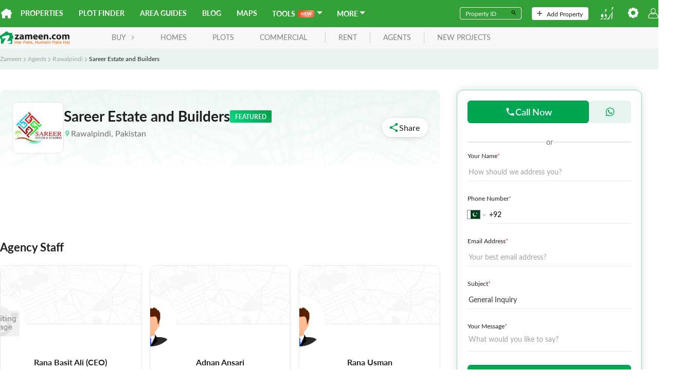

--- FILE ---
content_type: text/javascript
request_url: https://asset-cdn.zameen.com/_next/static/chunks/7174-657eb19c4c54e92a18e3.js
body_size: 3331
content:
!function(){try{var e="undefined"!=typeof window?window:"undefined"!=typeof global?global:"undefined"!=typeof self?self:{},t=(new e.Error).stack;t&&(e._sentryDebugIds=e._sentryDebugIds||{},e._sentryDebugIds[t]="88211c38-a85e-449d-bcbb-237bf03bd8b9",e._sentryDebugIdIdentifier="sentry-dbid-88211c38-a85e-449d-bcbb-237bf03bd8b9")}catch(e){}}(),(self.webpackChunk_N_E=self.webpackChunk_N_E||[]).push([[7174],{28588:function(e,t,n){"use strict";n.d(t,{b:function(){return u}});var r=n(92809),i=n(86010),o=n(91855),c=n(67294),s=n(87771),l=n(85893);function a(e,t){var n=Object.keys(e);if(Object.getOwnPropertySymbols){var r=Object.getOwnPropertySymbols(e);t&&(r=r.filter((function(t){return Object.getOwnPropertyDescriptor(e,t).enumerable}))),n.push.apply(n,r)}return n}function d(e){for(var t=1;t<arguments.length;t++){var n=null!=arguments[t]?arguments[t]:{};t%2?a(Object(n),!0).forEach((function(t){(0,r.Z)(e,t,n[t])})):Object.getOwnPropertyDescriptors?Object.defineProperties(e,Object.getOwnPropertyDescriptors(n)):a(Object(n)).forEach((function(t){Object.defineProperty(e,t,Object.getOwnPropertyDescriptor(n,t))}))}return e}function u(e){var t=e.fontSize,n=e.desc,r=e.sliceLength,a=void 0===r?230:r,u=e.lineClamp,p=void 0===u?3:u,v=e.style,f=e.className,g=e.expandOnTextClick,j=void 0!==g&&g,b=e.textOnClick,h=void 0===b?function(){}:b,y=(0,c.useState)(!1),m=y[0],O=y[1],x=(0,o.$G)("common").t;function _(e){e.preventDefault(),O(!m)}return(null===n||void 0===n?void 0:n.length)<=a?(0,l.jsx)("div",{dangerouslySetInnerHTML:{__html:n}}):(0,l.jsxs)("div",{onClick:j?_:h,children:[(0,l.jsx)("div",{style:d({"--line-clamp":p},v),className:(0,i.Z)(f,m?"":"textLineClip"),dangerouslySetInnerHTML:{__html:n}}),(0,l.jsxs)("button",{onClick:_,className:(0,i.Z)("flex flexYbaseline fw-700 u-px0 u-spbwx4 text-link"),style:{fontSize:t},children:[(0,l.jsx)("span",{children:x(m?"SHOW_LESS":"SHOW_MORE")}),(0,l.jsx)(s.Vs3,{size:10,color:"currentColor",style:{transform:m?"":"rotate(180deg)"}})]})]})}},71812:function(e,t,n){"use strict";var r=n(92809),i=n(59001),o=n(86010),c=n(87268),s=n(79183),l=n(22407),a=n(71716),d=n(66532),u=n(30080),p=n(80534),v=n.n(p),f=n(55832),g=n(18565),j=n(28588),b=n(85893);function h(e,t){var n=Object.keys(e);if(Object.getOwnPropertySymbols){var r=Object.getOwnPropertySymbols(e);t&&(r=r.filter((function(t){return Object.getOwnPropertyDescriptor(e,t).enumerable}))),n.push.apply(n,r)}return n}function y(e){for(var t=1;t<arguments.length;t++){var n=null!=arguments[t]?arguments[t]:{};t%2?h(Object(n),!0).forEach((function(t){(0,r.Z)(e,t,n[t])})):Object.getOwnPropertyDescriptors?Object.defineProperties(e,Object.getOwnPropertyDescriptors(n)):h(Object(n)).forEach((function(t){Object.defineProperty(e,t,Object.getOwnPropertyDescriptor(n,t))}))}return e}t.Z=function(e,t){var n=(0,d.Z)(),r=e.className,p=e.linkProps,h=e.image,m=e.shareBtn,O=e.tags,x=e.title,_=e.subTitle,w=e.iconList,P=e.actions,Z=e.projectLocation,S=e.description,N=e.subTitleStyle,k=e.subText,E=void 0===k?"":k,D=e.imageStyles;return(0,b.jsx)(s.Z,y(y({},p),{},{children:(0,b.jsxs)("div",{className:(0,o.Z)("posRelative",r),children:[(0,b.jsxs)("div",{className:(0,o.Z)(v().projectImg,"u-mb16 pos-relative"),children:[m&&(0,b.jsx)(f.Z,{className:(0,o.Z)(v().share,v().shareDropdown),Url:"".concat((0,g.SV)()).concat(null===p||void 0===p?void 0:p.href),copyBtn:!0}),(0,b.jsx)(l.Z,{src:h||(0,i.gJ)(i.qe),style:y({},D)}),(0,b.jsx)(c.Z,{gap:4,className:v().InformationGalleryTag,children:null===O||void 0===O?void 0:O.map((function(e,t){return(0,b.jsx)("div",{children:e},t)}))})]}),(0,b.jsxs)(c.Z,{compact:!0,gap:12,direction:"vertical",align:"start",style:{width:"100%"},children:[x&&(0,b.jsx)("div",{className:(0,o.Z)("fw-700",n?" fz-14 u-mb12":"fz-16 "),children:x}),_&&(0,b.jsx)("div",{className:(0,o.Z)("fw-700 textTruncate",n?" fz-14 u-mb12":"fz-16"),style:y(y({},N),{},{"--text-width":"30ch"}),children:_}),E&&(0,b.jsx)("div",{className:"text-gray-lighter fs12",children:E}),Z&&(0,b.jsxs)("div",{className:(0,o.Z)("flex flexYcenter fw-600 text-light",n?"fz-14":"fz-12"),style:{gap:"6px"},children:[(0,b.jsx)(u.$0r,{className:"text-primary-light"}),Z]}),S&&(0,b.jsx)(j.b,{desc:S,sliceLength:100}),w&&(0,b.jsx)(c.Z,{gap:12,children:w.map((function(e,t){return(0,b.jsxs)("div",{className:(0,o.Z)("u-mb4 flex flexYcenter fz-14"),style:{gap:"6px"},children:[(0,b.jsx)("span",{children:e.icon}),(0,b.jsx)("span",{children:e.text})]},t)}))}),P&&(0,b.jsx)("div",{className:"flex w-100",style:{gap:"6px"},children:P.map((function(e){return(0,b.jsx)(a.Z,{variant:e.isPrimaryBtn?"primary":"primary-light",onClick:e.onClick,icon:e.icon,className:e.className,size:"sm",children:e.text})}))})]})]})}))}},55832:function(e,t,n){"use strict";var r=n(92809),i=n(86010),o=n(86659),c=n(74855),s=n.n(c),l=n(30080),a=n(16573),d=n(1020),u=n(46616),p=n(87385),v=n(12834),f=n(69275),g=n(89674),j=n(96348),b=n(66532),h=n(82125),y=n(96959),m=n.n(y),O=(n(67294),n(91855)),x=n(96217),_=n(37094),w=n(85893);function P(e,t){var n=Object.keys(e);if(Object.getOwnPropertySymbols){var r=Object.getOwnPropertySymbols(e);t&&(r=r.filter((function(t){return Object.getOwnPropertyDescriptor(e,t).enumerable}))),n.push.apply(n,r)}return n}function Z(e){for(var t=1;t<arguments.length;t++){var n=null!=arguments[t]?arguments[t]:{};t%2?P(Object(n),!0).forEach((function(t){(0,r.Z)(e,t,n[t])})):Object.getOwnPropertyDescriptors?Object.defineProperties(e,Object.getOwnPropertyDescriptors(n)):P(Object(n)).forEach((function(t){Object.defineProperty(e,t,Object.getOwnPropertyDescriptor(n,t))}))}return e}t.Z=function(e){var t=e.pageHeading,n=void 0===t?"":t,r=e.buttonText,c=void 0===r?"":r,y=e.color,P=e.messenger,S=void 0!==P&&P,N=e.copyBtn,k=void 0!==N&&N,E=(e.className,e.Url),D=e.style;(0,j.sk)()||(E=E||window.location.href);(0,b.Z)();var C=(0,O.$G)("social-share").t;return(0,w.jsx)(h.Z,Z(Z({style:Z({},D),className:(0,i.Z)(e.className,m().socialSharingBtns),buttonText:c,icon:(0,w.jsx)(_.cav,{color:y}),triggerStyle:"pill-button",preventDefault:!0},e),{},{children:function(e){return(0,w.jsxs)(w.Fragment,{children:[(0,w.jsxs)(a.Z,{url:E,quote:n,hashtag:"#".concat(x.Z.app.tenantName),className:m().iconShare,onClick:e,children:[(0,w.jsx)(d.Z,{size:24})," ",C("FACEBOOK")]}),(0,w.jsxs)(u.Z,{url:E,title:n,hashtag:"#".concat(x.Z.app.tenantName),className:m().iconShare,onClick:e,children:[(0,w.jsx)(p.Z,{size:24})," ",C("TWITTER")]}),(0,w.jsxs)(v.Z,{url:E,title:n,separator:":: ",className:m().iconShare,onClick:e,children:[(0,w.jsx)(f.Z,{size:24})," ",C("WHATSAPP")]}),S&&(0,w.jsxs)(g.Z,{url:E,title:n,separator:":: ",className:m().iconShare,onClick:e,children:[(0,w.jsx)(o.qAo,{size:24})," ",C("MESSENGER")]}),k&&(0,w.jsx)(s(),{text:E,children:(0,w.jsxs)("button",{className:(0,i.Z)(m().iconShare,m().copyLinkBtn),onClick:e,children:[(0,w.jsx)(l.Fqs,{color:"#7ED8AA",size:20})," ",C("COPY_LINK")]})})]})}}))}},79332:function(e,t,n){"use strict";var r=n(92809),i=(n(67294),n(86010)),o=n(39934),c=n.n(o),s=n(38399),l=n(22407),a=n(85893);function d(e,t){var n=Object.keys(e);if(Object.getOwnPropertySymbols){var r=Object.getOwnPropertySymbols(e);t&&(r=r.filter((function(t){return Object.getOwnPropertyDescriptor(e,t).enumerable}))),n.push.apply(n,r)}return n}function u(e){for(var t=1;t<arguments.length;t++){var n=null!=arguments[t]?arguments[t]:{};t%2?d(Object(n),!0).forEach((function(t){(0,r.Z)(e,t,n[t])})):Object.getOwnPropertyDescriptors?Object.defineProperties(e,Object.getOwnPropertyDescriptors(n)):d(Object(n)).forEach((function(t){Object.defineProperty(e,t,Object.getOwnPropertyDescriptor(n,t))}))}return e}var p=function(e){var t=e.leftIcon,n=e.rightIcon,r=e.className,o=e.text,d=e.tagType,p=e.tagTextColor,v=e.leftImg,f=e.style;return(0,a.jsxs)("div",{className:(0,i.Z)(c().tag,r,c()[(0,s.eV)(d)]),style:u({},f),children:[t&&t,v&&(0,a.jsx)(l.Z,{src:v,width:12,alt:"tag-icon"}),o&&(0,a.jsx)("span",{className:"fw-700",style:{"--tag-text-color":p},children:o}),n&&n]})};p.defaultProps={tagType:"ZAMEEN"},t.Z=p},37174:function(e,t,n){"use strict";var r=n(92809),i=n(71812),o=n(8337),c=n(49046),s=n(91855),l=n(96348),a=n(79332),d=n(86659),u=n(18565),p=n(51199),v=n(85893);function f(e,t){var n=Object.keys(e);if(Object.getOwnPropertySymbols){var r=Object.getOwnPropertySymbols(e);t&&(r=r.filter((function(t){return Object.getOwnPropertyDescriptor(e,t).enumerable}))),n.push.apply(n,r)}return n}function g(e){for(var t=1;t<arguments.length;t++){var n=null!=arguments[t]?arguments[t]:{};t%2?f(Object(n),!0).forEach((function(t){(0,r.Z)(e,t,n[t])})):Object.getOwnPropertyDescriptors?Object.defineProperties(e,Object.getOwnPropertyDescriptors(n)):f(Object(n)).forEach((function(t){Object.defineProperty(e,t,Object.getOwnPropertyDescriptor(n,t))}))}return e}var j={landArea:(0,v.jsx)(d.FXc,{color:"#71717a",size:25}),bedroom:(0,v.jsx)(d.nH0,{color:"#71717a",size:25}),bathroom:(0,v.jsx)(d.Huo,{color:"#71717a",size:25})};t.Z=function(e){var t=e.className,n=void 0===t?"":t,r=e.ads,d=void 0===r?[]:r,f=e.openNewTab,b=void 0!==f&&f,h=e.title,y=e.id,m=void 0===y?"":y,O=e.variant,x=e.headingClass,_=e.headingStyles,w=e.trackEvent,P=void 0===w?function(){}:w,Z=e.areaGuidesCategory,S=void 0===Z?"":Z,N=e.areaGuidesAction,k=void 0===N?"":N,E=e.localityName,D=void 0===E?"":E,C=e.trackLocalityEvent,T=void 0===C?function(){}:C,z=(0,s.$G)("common").t,I=(0,s.$G)("units").t;return d&&d.length>0?(0,v.jsxs)("div",{children:[h&&d.length>0&&(0,v.jsx)(o.Z,{variant:O,className:x,style:g({},_),children:h}),(0,v.jsx)(c.Z,{trackEvent:P,className:n,id:m,children:d.map((function(e,t){var n,r,o,c,s,d,f,g,h,y,m=null!==e&&void 0!==e&&e.price?(0,p.jt)(e.price,I("PKR"),!0):I("CONTACT_FOR_PRICE"),O=[-1!=(null===e||void 0===e||null===(n=e.product)||void 0===n?void 0:n.indexOf("hot"))&&-1!=(null===e||void 0===e||null===(r=e.product)||void 0===r?void 0:r.indexOf("superhot"))&&(0,v.jsx)(a.Z,{text:e.package,tagType:"hot"})],x=[{icon:j.landArea,text:(0,l.hX)(null===e||void 0===e?void 0:e.area)},(null===e||void 0===e?void 0:e.baths)>0&&{icon:j.bathroom,text:null===e||void 0===e?void 0:e.baths},(null===e||void 0===e?void 0:e.beds)>0&&{icon:j.bedroom,text:null===e||void 0===e?void 0:e.beds}],_={"for-sale":z("PURPOSE_HASH.FOR_SALE"),"for-rent":z("PURPOSE_HASH.FOR_RENT"),Buy:z("PURPOSE_HASH.FOR_SALE"),Rent:z("PURPOSE_HASH.FOR_RENT")},w=(null===e||void 0===e?void 0:e.purpose.title.en)||(null===e||void 0===e?void 0:e.purpose),P=(null===e||void 0===e||null===(o=e.type)||void 0===o||null===(c=o.alternate_title)||void 0===c?void 0:c.en)||(null===e||void 0===e||null===(s=e.type)||void 0===s||null===(d=s.title)||void 0===d?void 0:d.en)||(null===e||void 0===e?void 0:e.category[0].name),Z={href:null!==e&&void 0!==e&&e.slug?"".concat((0,u.SV)(),"/Property/").concat(null===e||void 0===e?void 0:e.slug,".html"):null===e||void 0===e?void 0:e.url,onClick:function(){return T(S,k,{},D)}};return b&&(Z.target="_blank",Z.rel="noopener noreferrer"),(0,v.jsx)(i.Z,{image:(null===e||void 0===e?void 0:e.coverPhoto)||(null===e||void 0===e||null===(f=e.image[0])||void 0===f?void 0:f.small)||(null===e||void 0===e||null===(g=e.image[0])||void 0===g?void 0:g.medium),linkProps:Z,title:m,subTitle:"".concat(P," ").concat(_[w]),projectLocation:"".concat(null===e||void 0===e||null===(h=e.location)||void 0===h||null===(y=h.title)||void 0===y?void 0:y.en),iconList:x,tags:O})}))})]}):null}},96959:function(e){e.exports={socialSharingBtns:"social-share-menu_socialSharingBtns__2Ckzx",iconShare:"social-share-menu_iconShare__2E4oz",copyLinkBtn:"social-share-menu_copyLinkBtn__lf3ZX"}},39934:function(e){e.exports={tag:"tag_tag__rZibj",hot:"tag_hot__oCFU-",verified:"tag_verified__21ket",danger:"tag_danger__1M_66",featured:"tag_featured__2na-C",titanium:"tag_titanium__1HN1j",titaniumPlus:"tag_titaniumPlus__MzQqM",zameen:"tag_zameen__34XsO",zameenDevelopments:"tag_zameenDevelopments__3WJXc",bayutNewTag:"tag_bayutNewTag__2-QZC"}},80534:function(e){e.exports={projectImg:"gridview-new-projects-listing_projectImg__ZIaEk",projectPrice:"gridview-new-projects-listing_projectPrice__1teeH",tag:"gridview-new-projects-listing_tag__orcpZ",iconOnly:"gridview-new-projects-listing_iconOnly__341pf",withIcon:"gridview-new-projects-listing_withIcon__17TR1",shareDropdown:"gridview-new-projects-listing_shareDropdown__2c3r5",share:"gridview-new-projects-listing_share__2Ao9m",InformationGalleryTag:"gridview-new-projects-listing_InformationGalleryTag__cwe6x"}}}]);